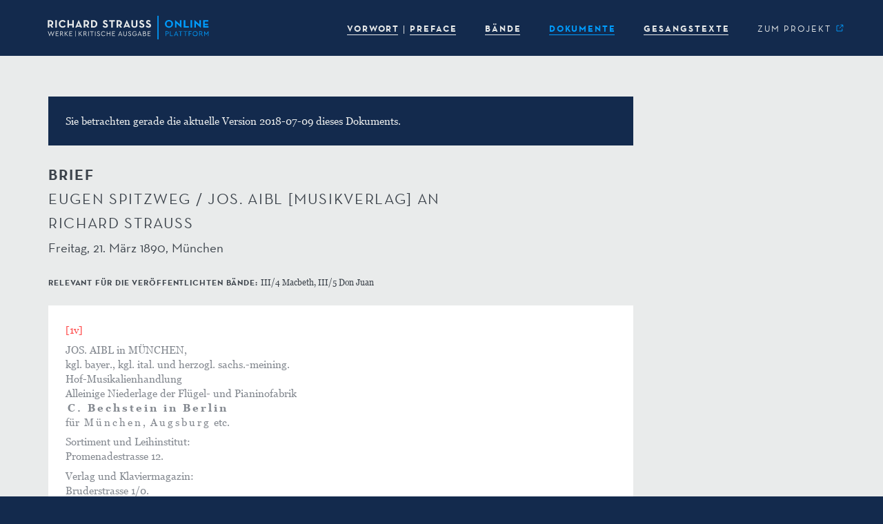

--- FILE ---
content_type: text/html; charset=UTF-8
request_url: http://www.richard-strauss-ausgabe.de/band/?volume=&chapter=document&key=d30356&versionDate=2018-07-09
body_size: 9585
content:




<!DOCTYPE html>
<html lang="de">
<head>
    <meta charset="UTF-8"/>
    <meta name="viewport" content="width=device-width, initial-scale=1.0">
    <title>Band | Richard Strauss Werke. Kritische Ausgabe – Online-Plattform</title>
    <link rel="pingback" href="http://www.richard-strauss-ausgabe.de/xmlrpc.php">
    <link rel="shortcut icon" href="http://www.richard-strauss-ausgabe.de/wp-content/themes/bootstrap3-child-rsw/favicon.ico">
    <link rel="apple-touch-icon" href="http://www.richard-strauss-ausgabe.de/wp-content/themes/bootstrap3-child-rsw/apple-touch-icon.png">
    <link rel="apple-touch-icon" sizes="120x120" href="http://www.richard-strauss-ausgabe.de/wp-content/themes/bootstrap3-child-rsw/apple-touch-icon-120x120.png">
    <link rel="apple-touch-icon" sizes="152x152" href="http://www.richard-strauss-ausgabe.de/wp-content/themes/bootstrap3-child-rsw/apple-touch-icon-152x152.png">
    <link rel="apple-touch-icon" sizes="167x167" href="http://www.richard-strauss-ausgabe.de/wp-content/themes/bootstrap3-child-rsw/apple-touch-icon-167x167.png">
    <link rel="apple-touch-icon" sizes="180x180" href="http://www.richard-strauss-ausgabe.de/wp-content/themes/bootstrap3-child-rsw/apple-touch-icon-180x180.png">

    <meta name='robots' content='max-image-preview:large' />
<link rel="alternate" title="oEmbed (JSON)" type="application/json+oembed" href="https://www.richard-strauss-ausgabe.de/wp-json/oembed/1.0/embed?url=https%3A%2F%2Fwww.richard-strauss-ausgabe.de%2Fband%2F" />
<link rel="alternate" title="oEmbed (XML)" type="text/xml+oembed" href="https://www.richard-strauss-ausgabe.de/wp-json/oembed/1.0/embed?url=https%3A%2F%2Fwww.richard-strauss-ausgabe.de%2Fband%2F&#038;format=xml" />
<style id='wp-img-auto-sizes-contain-inline-css' type='text/css'>
img:is([sizes=auto i],[sizes^="auto," i]){contain-intrinsic-size:3000px 1500px}
/*# sourceURL=wp-img-auto-sizes-contain-inline-css */
</style>
<style id='wp-emoji-styles-inline-css' type='text/css'>

	img.wp-smiley, img.emoji {
		display: inline !important;
		border: none !important;
		box-shadow: none !important;
		height: 1em !important;
		width: 1em !important;
		margin: 0 0.07em !important;
		vertical-align: -0.1em !important;
		background: none !important;
		padding: 0 !important;
	}
/*# sourceURL=wp-emoji-styles-inline-css */
</style>
<style id='wp-block-library-inline-css' type='text/css'>
:root{--wp-block-synced-color:#7a00df;--wp-block-synced-color--rgb:122,0,223;--wp-bound-block-color:var(--wp-block-synced-color);--wp-editor-canvas-background:#ddd;--wp-admin-theme-color:#007cba;--wp-admin-theme-color--rgb:0,124,186;--wp-admin-theme-color-darker-10:#006ba1;--wp-admin-theme-color-darker-10--rgb:0,107,160.5;--wp-admin-theme-color-darker-20:#005a87;--wp-admin-theme-color-darker-20--rgb:0,90,135;--wp-admin-border-width-focus:2px}@media (min-resolution:192dpi){:root{--wp-admin-border-width-focus:1.5px}}.wp-element-button{cursor:pointer}:root .has-very-light-gray-background-color{background-color:#eee}:root .has-very-dark-gray-background-color{background-color:#313131}:root .has-very-light-gray-color{color:#eee}:root .has-very-dark-gray-color{color:#313131}:root .has-vivid-green-cyan-to-vivid-cyan-blue-gradient-background{background:linear-gradient(135deg,#00d084,#0693e3)}:root .has-purple-crush-gradient-background{background:linear-gradient(135deg,#34e2e4,#4721fb 50%,#ab1dfe)}:root .has-hazy-dawn-gradient-background{background:linear-gradient(135deg,#faaca8,#dad0ec)}:root .has-subdued-olive-gradient-background{background:linear-gradient(135deg,#fafae1,#67a671)}:root .has-atomic-cream-gradient-background{background:linear-gradient(135deg,#fdd79a,#004a59)}:root .has-nightshade-gradient-background{background:linear-gradient(135deg,#330968,#31cdcf)}:root .has-midnight-gradient-background{background:linear-gradient(135deg,#020381,#2874fc)}:root{--wp--preset--font-size--normal:16px;--wp--preset--font-size--huge:42px}.has-regular-font-size{font-size:1em}.has-larger-font-size{font-size:2.625em}.has-normal-font-size{font-size:var(--wp--preset--font-size--normal)}.has-huge-font-size{font-size:var(--wp--preset--font-size--huge)}.has-text-align-center{text-align:center}.has-text-align-left{text-align:left}.has-text-align-right{text-align:right}.has-fit-text{white-space:nowrap!important}#end-resizable-editor-section{display:none}.aligncenter{clear:both}.items-justified-left{justify-content:flex-start}.items-justified-center{justify-content:center}.items-justified-right{justify-content:flex-end}.items-justified-space-between{justify-content:space-between}.screen-reader-text{border:0;clip-path:inset(50%);height:1px;margin:-1px;overflow:hidden;padding:0;position:absolute;width:1px;word-wrap:normal!important}.screen-reader-text:focus{background-color:#ddd;clip-path:none;color:#444;display:block;font-size:1em;height:auto;left:5px;line-height:normal;padding:15px 23px 14px;text-decoration:none;top:5px;width:auto;z-index:100000}html :where(.has-border-color){border-style:solid}html :where([style*=border-top-color]){border-top-style:solid}html :where([style*=border-right-color]){border-right-style:solid}html :where([style*=border-bottom-color]){border-bottom-style:solid}html :where([style*=border-left-color]){border-left-style:solid}html :where([style*=border-width]){border-style:solid}html :where([style*=border-top-width]){border-top-style:solid}html :where([style*=border-right-width]){border-right-style:solid}html :where([style*=border-bottom-width]){border-bottom-style:solid}html :where([style*=border-left-width]){border-left-style:solid}html :where(img[class*=wp-image-]){height:auto;max-width:100%}:where(figure){margin:0 0 1em}html :where(.is-position-sticky){--wp-admin--admin-bar--position-offset:var(--wp-admin--admin-bar--height,0px)}@media screen and (max-width:600px){html :where(.is-position-sticky){--wp-admin--admin-bar--position-offset:0px}}

/*# sourceURL=wp-block-library-inline-css */
</style><style id='global-styles-inline-css' type='text/css'>
:root{--wp--preset--aspect-ratio--square: 1;--wp--preset--aspect-ratio--4-3: 4/3;--wp--preset--aspect-ratio--3-4: 3/4;--wp--preset--aspect-ratio--3-2: 3/2;--wp--preset--aspect-ratio--2-3: 2/3;--wp--preset--aspect-ratio--16-9: 16/9;--wp--preset--aspect-ratio--9-16: 9/16;--wp--preset--color--black: #000000;--wp--preset--color--cyan-bluish-gray: #abb8c3;--wp--preset--color--white: #ffffff;--wp--preset--color--pale-pink: #f78da7;--wp--preset--color--vivid-red: #cf2e2e;--wp--preset--color--luminous-vivid-orange: #ff6900;--wp--preset--color--luminous-vivid-amber: #fcb900;--wp--preset--color--light-green-cyan: #7bdcb5;--wp--preset--color--vivid-green-cyan: #00d084;--wp--preset--color--pale-cyan-blue: #8ed1fc;--wp--preset--color--vivid-cyan-blue: #0693e3;--wp--preset--color--vivid-purple: #9b51e0;--wp--preset--gradient--vivid-cyan-blue-to-vivid-purple: linear-gradient(135deg,rgb(6,147,227) 0%,rgb(155,81,224) 100%);--wp--preset--gradient--light-green-cyan-to-vivid-green-cyan: linear-gradient(135deg,rgb(122,220,180) 0%,rgb(0,208,130) 100%);--wp--preset--gradient--luminous-vivid-amber-to-luminous-vivid-orange: linear-gradient(135deg,rgb(252,185,0) 0%,rgb(255,105,0) 100%);--wp--preset--gradient--luminous-vivid-orange-to-vivid-red: linear-gradient(135deg,rgb(255,105,0) 0%,rgb(207,46,46) 100%);--wp--preset--gradient--very-light-gray-to-cyan-bluish-gray: linear-gradient(135deg,rgb(238,238,238) 0%,rgb(169,184,195) 100%);--wp--preset--gradient--cool-to-warm-spectrum: linear-gradient(135deg,rgb(74,234,220) 0%,rgb(151,120,209) 20%,rgb(207,42,186) 40%,rgb(238,44,130) 60%,rgb(251,105,98) 80%,rgb(254,248,76) 100%);--wp--preset--gradient--blush-light-purple: linear-gradient(135deg,rgb(255,206,236) 0%,rgb(152,150,240) 100%);--wp--preset--gradient--blush-bordeaux: linear-gradient(135deg,rgb(254,205,165) 0%,rgb(254,45,45) 50%,rgb(107,0,62) 100%);--wp--preset--gradient--luminous-dusk: linear-gradient(135deg,rgb(255,203,112) 0%,rgb(199,81,192) 50%,rgb(65,88,208) 100%);--wp--preset--gradient--pale-ocean: linear-gradient(135deg,rgb(255,245,203) 0%,rgb(182,227,212) 50%,rgb(51,167,181) 100%);--wp--preset--gradient--electric-grass: linear-gradient(135deg,rgb(202,248,128) 0%,rgb(113,206,126) 100%);--wp--preset--gradient--midnight: linear-gradient(135deg,rgb(2,3,129) 0%,rgb(40,116,252) 100%);--wp--preset--font-size--small: 13px;--wp--preset--font-size--medium: 20px;--wp--preset--font-size--large: 36px;--wp--preset--font-size--x-large: 42px;--wp--preset--spacing--20: 0.44rem;--wp--preset--spacing--30: 0.67rem;--wp--preset--spacing--40: 1rem;--wp--preset--spacing--50: 1.5rem;--wp--preset--spacing--60: 2.25rem;--wp--preset--spacing--70: 3.38rem;--wp--preset--spacing--80: 5.06rem;--wp--preset--shadow--natural: 6px 6px 9px rgba(0, 0, 0, 0.2);--wp--preset--shadow--deep: 12px 12px 50px rgba(0, 0, 0, 0.4);--wp--preset--shadow--sharp: 6px 6px 0px rgba(0, 0, 0, 0.2);--wp--preset--shadow--outlined: 6px 6px 0px -3px rgb(255, 255, 255), 6px 6px rgb(0, 0, 0);--wp--preset--shadow--crisp: 6px 6px 0px rgb(0, 0, 0);}:where(.is-layout-flex){gap: 0.5em;}:where(.is-layout-grid){gap: 0.5em;}body .is-layout-flex{display: flex;}.is-layout-flex{flex-wrap: wrap;align-items: center;}.is-layout-flex > :is(*, div){margin: 0;}body .is-layout-grid{display: grid;}.is-layout-grid > :is(*, div){margin: 0;}:where(.wp-block-columns.is-layout-flex){gap: 2em;}:where(.wp-block-columns.is-layout-grid){gap: 2em;}:where(.wp-block-post-template.is-layout-flex){gap: 1.25em;}:where(.wp-block-post-template.is-layout-grid){gap: 1.25em;}.has-black-color{color: var(--wp--preset--color--black) !important;}.has-cyan-bluish-gray-color{color: var(--wp--preset--color--cyan-bluish-gray) !important;}.has-white-color{color: var(--wp--preset--color--white) !important;}.has-pale-pink-color{color: var(--wp--preset--color--pale-pink) !important;}.has-vivid-red-color{color: var(--wp--preset--color--vivid-red) !important;}.has-luminous-vivid-orange-color{color: var(--wp--preset--color--luminous-vivid-orange) !important;}.has-luminous-vivid-amber-color{color: var(--wp--preset--color--luminous-vivid-amber) !important;}.has-light-green-cyan-color{color: var(--wp--preset--color--light-green-cyan) !important;}.has-vivid-green-cyan-color{color: var(--wp--preset--color--vivid-green-cyan) !important;}.has-pale-cyan-blue-color{color: var(--wp--preset--color--pale-cyan-blue) !important;}.has-vivid-cyan-blue-color{color: var(--wp--preset--color--vivid-cyan-blue) !important;}.has-vivid-purple-color{color: var(--wp--preset--color--vivid-purple) !important;}.has-black-background-color{background-color: var(--wp--preset--color--black) !important;}.has-cyan-bluish-gray-background-color{background-color: var(--wp--preset--color--cyan-bluish-gray) !important;}.has-white-background-color{background-color: var(--wp--preset--color--white) !important;}.has-pale-pink-background-color{background-color: var(--wp--preset--color--pale-pink) !important;}.has-vivid-red-background-color{background-color: var(--wp--preset--color--vivid-red) !important;}.has-luminous-vivid-orange-background-color{background-color: var(--wp--preset--color--luminous-vivid-orange) !important;}.has-luminous-vivid-amber-background-color{background-color: var(--wp--preset--color--luminous-vivid-amber) !important;}.has-light-green-cyan-background-color{background-color: var(--wp--preset--color--light-green-cyan) !important;}.has-vivid-green-cyan-background-color{background-color: var(--wp--preset--color--vivid-green-cyan) !important;}.has-pale-cyan-blue-background-color{background-color: var(--wp--preset--color--pale-cyan-blue) !important;}.has-vivid-cyan-blue-background-color{background-color: var(--wp--preset--color--vivid-cyan-blue) !important;}.has-vivid-purple-background-color{background-color: var(--wp--preset--color--vivid-purple) !important;}.has-black-border-color{border-color: var(--wp--preset--color--black) !important;}.has-cyan-bluish-gray-border-color{border-color: var(--wp--preset--color--cyan-bluish-gray) !important;}.has-white-border-color{border-color: var(--wp--preset--color--white) !important;}.has-pale-pink-border-color{border-color: var(--wp--preset--color--pale-pink) !important;}.has-vivid-red-border-color{border-color: var(--wp--preset--color--vivid-red) !important;}.has-luminous-vivid-orange-border-color{border-color: var(--wp--preset--color--luminous-vivid-orange) !important;}.has-luminous-vivid-amber-border-color{border-color: var(--wp--preset--color--luminous-vivid-amber) !important;}.has-light-green-cyan-border-color{border-color: var(--wp--preset--color--light-green-cyan) !important;}.has-vivid-green-cyan-border-color{border-color: var(--wp--preset--color--vivid-green-cyan) !important;}.has-pale-cyan-blue-border-color{border-color: var(--wp--preset--color--pale-cyan-blue) !important;}.has-vivid-cyan-blue-border-color{border-color: var(--wp--preset--color--vivid-cyan-blue) !important;}.has-vivid-purple-border-color{border-color: var(--wp--preset--color--vivid-purple) !important;}.has-vivid-cyan-blue-to-vivid-purple-gradient-background{background: var(--wp--preset--gradient--vivid-cyan-blue-to-vivid-purple) !important;}.has-light-green-cyan-to-vivid-green-cyan-gradient-background{background: var(--wp--preset--gradient--light-green-cyan-to-vivid-green-cyan) !important;}.has-luminous-vivid-amber-to-luminous-vivid-orange-gradient-background{background: var(--wp--preset--gradient--luminous-vivid-amber-to-luminous-vivid-orange) !important;}.has-luminous-vivid-orange-to-vivid-red-gradient-background{background: var(--wp--preset--gradient--luminous-vivid-orange-to-vivid-red) !important;}.has-very-light-gray-to-cyan-bluish-gray-gradient-background{background: var(--wp--preset--gradient--very-light-gray-to-cyan-bluish-gray) !important;}.has-cool-to-warm-spectrum-gradient-background{background: var(--wp--preset--gradient--cool-to-warm-spectrum) !important;}.has-blush-light-purple-gradient-background{background: var(--wp--preset--gradient--blush-light-purple) !important;}.has-blush-bordeaux-gradient-background{background: var(--wp--preset--gradient--blush-bordeaux) !important;}.has-luminous-dusk-gradient-background{background: var(--wp--preset--gradient--luminous-dusk) !important;}.has-pale-ocean-gradient-background{background: var(--wp--preset--gradient--pale-ocean) !important;}.has-electric-grass-gradient-background{background: var(--wp--preset--gradient--electric-grass) !important;}.has-midnight-gradient-background{background: var(--wp--preset--gradient--midnight) !important;}.has-small-font-size{font-size: var(--wp--preset--font-size--small) !important;}.has-medium-font-size{font-size: var(--wp--preset--font-size--medium) !important;}.has-large-font-size{font-size: var(--wp--preset--font-size--large) !important;}.has-x-large-font-size{font-size: var(--wp--preset--font-size--x-large) !important;}
/*# sourceURL=global-styles-inline-css */
</style>

<style id='classic-theme-styles-inline-css' type='text/css'>
/*! This file is auto-generated */
.wp-block-button__link{color:#fff;background-color:#32373c;border-radius:9999px;box-shadow:none;text-decoration:none;padding:calc(.667em + 2px) calc(1.333em + 2px);font-size:1.125em}.wp-block-file__button{background:#32373c;color:#fff;text-decoration:none}
/*# sourceURL=/wp-includes/css/classic-themes.min.css */
</style>
<link rel='stylesheet' id='child-style-css' href='http://www.richard-strauss-ausgabe.de/wp-content/themes/bootstrap3-child-rsw/css/style.css?ver=6.9' type='text/css' media='all' />
<link rel='stylesheet' id='child-style-default-css' href='http://www.richard-strauss-ausgabe.de/wp-content/themes/bootstrap3-child-rsw/css/default.css?ver=6.9' type='text/css' media='all' />
<link rel='stylesheet' id='dataTables.bootstrap.min-css' href='http://www.richard-strauss-ausgabe.de/wp-content/themes/bootstrap3-child-rsw/css/dataTables.bootstrap.min.css?ver=6.9' type='text/css' media='all' />
<link rel='stylesheet' id='font-awesome-css' href='http://www.richard-strauss-ausgabe.de/wp-content/themes/bootstrap3/css/font-awesome.min.css?ver=6.9' type='text/css' media='all' />
<script type="text/javascript" src="http://www.richard-strauss-ausgabe.de/wp-content/themes/bootstrap3/js/jquery.js?ver=6.9" id="jquery-js-js"></script>
<script type="text/javascript" src="http://www.richard-strauss-ausgabe.de/wp-content/themes/bootstrap3/js/tether.min.js?ver=6.9" id="tether-js-js"></script>
<script type="text/javascript" src="http://www.richard-strauss-ausgabe.de/wp-content/themes/bootstrap3/js/bootstrap.min.js?ver=6.9" id="bootstrap-js-js"></script>
<script type="text/javascript" src="http://www.richard-strauss-ausgabe.de/wp-content/themes/bootstrap3-child-rsw/js/jquery.dataTables.min.js?ver=6.9" id="jquery.dataTables.min-js"></script>
<script type="text/javascript" src="http://www.richard-strauss-ausgabe.de/wp-content/themes/bootstrap3-child-rsw/js/dataTables.bootstrap.min.js?ver=6.9" id="dataTables.bootstrap.min-js"></script>
<script type="text/javascript" src="http://www.richard-strauss-ausgabe.de/wp-content/themes/bootstrap3-child-rsw/js/dataTables.rowGroup.min.js?ver=6.9" id="dataTables.rowGroup.min-js"></script>
<script type="text/javascript" src="http://www.richard-strauss-ausgabe.de/wp-content/themes/bootstrap3-child-rsw/js/util.js?ver=6.9" id="util-js-js"></script>
<link rel="EditURI" type="application/rsd+xml" title="RSD" href="https://www.richard-strauss-ausgabe.de/xmlrpc.php?rsd" />
<meta name="generator" content="WordPress 6.9" />
<link rel="canonical" href="https://www.richard-strauss-ausgabe.de/band/" />
<link rel='shortlink' href='https://www.richard-strauss-ausgabe.de/?p=233' />
<!-- Matomo -->
<script type="text/javascript">
  var _paq = window._paq = window._paq || [];
  /* tracker methods like "setCustomDimension" should be called before "trackPageView" */
  _paq.push(['trackPageView']);
  _paq.push(['enableLinkTracking']);
  (function() {
    var u="https://piwik.gwi.uni-muenchen.de/";
    _paq.push(['setTrackerUrl', u+'matomo.php']);
    _paq.push(['setSiteId', '42']);
    var d=document, g=d.createElement('script'), s=d.getElementsByTagName('script')[0];
    g.type='text/javascript'; g.async=true; g.src=u+'matomo.js'; s.parentNode.insertBefore(g,s);
  })();
</script>
<!-- End Matomo Code -->	 <link rel="prefetch" href="http://www.richard-strauss-ausgabe.de/wp-content/themes/bootstrap3-child-rsw/fonts/Neutraface/NeutrafaceText-Book.woff2">
	 <link rel="prefetch" href="http://www.richard-strauss-ausgabe.de/wp-content/themes/bootstrap3-child-rsw/fonts/Neutraface/NeutrafaceText-Bold.woff2">
	 <link rel="prefetch" href="http://www.richard-strauss-ausgabe.de/wp-content/themes/bootstrap3-child-rsw/fonts/Neutraface/NeutrafaceText-BookItalic.woff2">
	 <link rel="prefetch" href="http://www.richard-strauss-ausgabe.de/wp-content/themes/bootstrap3-child-rsw/fonts/Neutraface/NeutrafaceText-BookLF.woff2">
	 <link rel="prefetch" href="http://www.richard-strauss-ausgabe.de/wp-content/themes/bootstrap3-child-rsw/fonts/Neutraface/NeutrafaceText-BoldLF.woff2">
	 <link rel="prefetch" href="http://www.richard-strauss-ausgabe.de/wp-content/themes/bootstrap3-child-rsw/fonts/Neutraface/NeutrafaceText-BookItalicLF.woff2">
	 <link rel="prefetch" href="http://www.richard-strauss-ausgabe.de/wp-content/themes/bootstrap3-child-rsw/fonts/Georgia/georgia.ttf">
	 <link rel="prefetch" href="http://www.richard-strauss-ausgabe.de/wp-content/themes/bootstrap3-child-rsw/fonts/Georgia/georgiab.ttf">
	 <link rel="prefetch" href="http://www.richard-strauss-ausgabe.de/wp-content/themes/bootstrap3-child-rsw/fonts/Georgia/georgiai.ttf">
	 <link rel="prefetch" href="http://www.richard-strauss-ausgabe.de/wp-content/themes/bootstrap3-child-rsw/fonts/Georgia/georgiaz.ttf">
	 <link rel="prefetch" href="http://www.richard-strauss-ausgabe.de/wp-content/themes/bootstrap3-child-rsw/fonts/RichardStraussMusicSymbols.otf">
	 <link rel="prefetch" href="http://www.richard-strauss-ausgabe.de/wp-content/themes/bootstrap3-child-rsw/icons/svg/caret_right_active.svg">
	 <link rel="prefetch" href="http://www.richard-strauss-ausgabe.de/wp-content/themes/bootstrap3-child-rsw/icons/svg/caret_right_hover.svg">
	 <link rel="prefetch" href="http://www.richard-strauss-ausgabe.de/wp-content/themes/bootstrap3-child-rsw/icons/svg/ext_link_active.svg">
	 <link rel="prefetch" href="http://www.richard-strauss-ausgabe.de/wp-content/themes/bootstrap3-child-rsw/icons/svg/ext_link_hover.svg">
</head>
<body class="wp-singular page-template page-template-band page-template-band-php page page-id-233 wp-theme-bootstrap3 wp-child-theme-bootstrap3-child-rsw"  data-spy="scroll" data-target=".sidenav-container" data-offset="10">
 
<div class="outer_container">


<nav class="navbar navbar-default navbar-fixed-top" role="navigation">
			<div class="container">
									
				<!-- Brand and toggle get grouped for better mobile display -->
				<div class="navbar-header" id="brand">
					<button type="button" class="navbar-toggle collapsed" data-toggle="collapse" data-target="#nav-content" aria-expanded="false">
						<span class="sr-only">Toggle navigation</span>
						<span class="icon-bar"></span>
						<span class="icon-bar"></span>
						<span class="icon-bar"></span>
					</button>
					<a class="navbar-brand nav-img" href="https://www.richard-strauss-ausgabe.de" data-original-title="" title="">
						<img src="http://www.richard-strauss-ausgabe.de/wp-content/themes/bootstrap3-child-rsw/logos/RSOP_rgb_neg.svg">
					</a>
					<!--<div class="navbar-brand"> </div>-->

				</div>
				
				
				<!-- Collect the nav links, forms, and other content for toggling -->
				<div class="navbar-collapse collapse" id="nav-content" aria-expanded="false" style="height: 1px;">

<ul class="nav navbar-nav navbar-right">


<li><a href=https://www.richard-strauss-ausgabe.de/vorwort/><span class='menu'>VORWORT</span></a></li><li><a href=https://www.richard-strauss-ausgabe.de/preface/><span class='menu'>PREFACE</span></a></li><li><a href=https://www.richard-strauss-ausgabe.de/baende/><span class='menu'>BÄNDE</span></a></li><li class='active'><a href=https://www.richard-strauss-ausgabe.de/dokumente/><span class='menu'>DOKUMENTE</span></a></li><li><a href=https://www.richard-strauss-ausgabe.de/gesangstexte/><span class='menu'>GESANGSTEXTE</span></a></li>
 <li class="link_ext"><a href="https://www.musikwissenschaft.uni-muenchen.de/forschung/strauss" target="_blank" ><span class='menu'>ZUM PROJEKT&nbsp;<span class="link_ext_icon" ></span>
</span></a></li>
	
	<!-- <li class="dropdown">
		<a href="#" class="dropdown-toggle" data-toggle="dropdown">Kritischer Bericht <span class="caret"></span></a>
		<ul class="dropdown-menu" role="menu">
			<li><a href="#" data-chapter="preface_critical_apparatus" onclick="RSW.app.onNavLinkClick(this);">Vorbemerkungen und Abkürzungen</a></li>
			<li class="divider"></li>
			<li><a href="#" data-chapter="sources" onclick="RSW.app.onNavLinkClick(this);">Die Quellen</a></li>
			<li class="divider"></li>
			<li class="disabled" disabled="disabled"><a href="#">Lesarten</a></li>
			<li><a href="#" data-chapter="editorial_interventions" onclick="RSW.app.onNavLinkClick(this);">Editorische Eingriffe</a></li>
		</ul>
	</li> -->
	
</ul>
	
	





</div>
				
				
			</div>
		</nav>





    <!-- End Header. Begin Template Content --><div id="content" class="inside">
	<div id="version-info" class="container">
		<div class="row">
			<div class="col-md-9 col-sm-11"><div class="alert alert-info">Sie betrachten gerade die aktuelle Version 2018-07-09 dieses Dokuments.</div></div>
		</div>
	</div>
	<div class="container">
		<div class="row">
			<div class="col-md-7 col-sm-9 col-xs-10">
				<h2 class="vspace-after"><span class="header-2">Brief</span><br /><span class="header-2-regular">Eugen Spitzweg / Jos. Aibl [Musikverlag] an Richard Strauss</span><br class="vspace-after" /><span class="header-3-sub">Freitag, 21. März 1890, München</span></h2>
			</div>
		</div>
	</div>
	<div id="primary">
		<div class="container">
			<div class="row commentary vspace-after">
				<div class="col-md-7 col-sm-9 col-xs-10 copy-small">
					<span class="header-3-small">relevant für die veröffentlichten Bände: </span> III/4 Macbeth, III/5 Don Juan
				</div>
			</div>
			<div class="row">
				<div class="col-md-9 col-sm-11" id="main">
					<div class="well doctext-well">
	<div><p><span class="ed ed-size-independent" data-toggle="tooltip" data-placement="bottom" title="Blattwechsel">[1v] </span></p><p><span class="tei-pre-printed" data-toggle="tooltip" data-placement="right" title="vorgedruckter Text">JOS. AIBL in MÜNCHEN, </span><br /><span class="tei-pre-printed" data-toggle="tooltip" data-placement="right" title="vorgedruckter Text">kgl. bayer., kgl. ital. und herzogl. sachs.-meining. </span><br /><span class="tei-pre-printed" data-toggle="tooltip" data-placement="right" title="vorgedruckter Text">Hof-Musikalienhandlung </span><br /><span class="tei-pre-printed" data-toggle="tooltip" data-placement="right" title="vorgedruckter Text">Alleinige Niederlage der Flügel- und Pianinofabrik </span><br /><span class="tei-rend-bold"><span class="tei-rend-spaced"><span class="tei-pre-printed" data-toggle="tooltip" data-placement="right" title="vorgedruckter Text">C. Bechstein in Berlin</span></span></span><span class="tei-pre-printed" data-toggle="tooltip" data-placement="right" title="vorgedruckter Text"> </span><br /><span class="tei-pre-printed" data-toggle="tooltip" data-placement="right" title="vorgedruckter Text">für </span><span class="tei-rend-spaced"><span class="tei-pre-printed" data-toggle="tooltip" data-placement="right" title="vorgedruckter Text">München</span></span><span class="tei-pre-printed" data-toggle="tooltip" data-placement="right" title="vorgedruckter Text">, </span><span class="tei-rend-spaced"><span class="tei-pre-printed" data-toggle="tooltip" data-placement="right" title="vorgedruckter Text">Augsburg</span></span><span class="tei-pre-printed" data-toggle="tooltip" data-placement="right" title="vorgedruckter Text"> etc.</span></p><p><span class="tei-pre-printed" data-toggle="tooltip" data-placement="right" title="vorgedruckter Text">Sortiment und Leihinstitut: </span><br /><span class="tei-pre-printed" data-toggle="tooltip" data-placement="right" title="vorgedruckter Text">Promenadestrasse 12.</span></p><p><span class="tei-pre-printed" data-toggle="tooltip" data-placement="right" title="vorgedruckter Text">Verlag und Klaviermagazin: </span><br /><span class="tei-pre-printed" data-toggle="tooltip" data-placement="right" title="vorgedruckter Text">Bruderstrasse 1/0.</span></p><div class="tei-dateline"><span class="ed ed-size-independent" data-toggle="tooltip" data-placement="bottom" title="Schreiberhandwechsel">[Eugen Spitzweg:] </span>21/3 90</div><p>Lieber Freund!</p><p>Was wirst Du über mein langes Stillschweigen gedacht haben? Entschuldige es mit der Ueberhäufung von Arbeiten aller Art und zwar nicht den angenehmsten. Nicht einmal so viel Zeit habe ich herausgeschlagen, um mich bei Deinem Papa über <span data-toggle="tooltip" data-placement="right" title="lateinische Schrift in Quelle" class="tei-rend-latin">Don Juan</span>-Erfolg in Berlin erkundigen zu können, wie Du mir anempfohlen.</p><p>Eine Frage? Kannst Du Dich erinnern, mein Geschäft im vorigen Jahre während meiner Abwesenheit beauftragt zu haben, an <span data-toggle="tooltip" data-placement="right" title="lateinische Schrift in Quelle" class="tei-rend-latin">Svendson</span> die <span data-toggle="tooltip" data-placement="right" title="lateinische Schrift in Quelle" class="tei-rend-latin">Part</span>. zu Deinen <span data-toggle="tooltip" data-placement="right" title="lateinische Schrift in Quelle" class="tei-rend-latin">op</span> 11, 12 &amp; 16<span class="fn-mark-orig" id="note-orig-ref_1">*</span> zu schicken. (Er bekam auch <span data-toggle="tooltip" data-placement="right" title="lateinische Schrift in Quelle" class="tei-rend-latin">op</span> 2, 13 &amp; 18)<span class="fn-mark-editorial" id="note-editorial-ref_1">1</span> Dieser Herr läßt, wie so viele andere auch, gar Nichts mehr von sich hören.</p><p><span class="ed ed-size-independent" data-toggle="tooltip" data-placement="bottom" title="Blattwechsel">[2r] </span>Deine Part. zu <span data-toggle="tooltip" data-placement="right" title="lateinische Schrift in Quelle" class="tei-rend-latin">Don-Juan</span> <span class="tei-rend-underline">mußte</span> leider auseinandergenommen werden (heute erhältst Du den letzten Theil) Ich bitte Dich, das Manuscript <span class="tei-mod-foreign-underline" data-toggle="tooltip" data-placement="top" title="nachträglich unterstrichen durch unbekannte Hand"><span data-toggle="tooltip" data-placement="right" title="lateinische Schrift in Quelle" class="tei-rend-latin">complet</span></span> wieder hieher zu senden, damit ich es wieder binden lassen kann.</p><p>Wenn Du so gut sein willst, mir die Lieder <span data-toggle="tooltip" data-placement="right" title="lateinische Schrift in Quelle" class="tei-rend-latin">op</span>&#160;19 für tiefere Stim̅e zu setzen, bin ich Dir dankbar. Ich werde sie dann einzeln herausgeben.</p><p>Hast Du schon ein greifbares Angebot von <span data-toggle="tooltip" data-placement="right" title="lateinische Schrift in Quelle" class="tei-rend-latin">Peters</span> wegen <span data-toggle="tooltip" data-placement="right" title="lateinische Schrift in Quelle" class="tei-rend-latin">Macbeth</span> und wenn, was bietet er Dir? Halte meine Frage nicht für indiscret. Ich glaube, als Freund sie Dir stellen zu dürfen.</p><p>Ueber »Wanderers Sturmlied« möchte ich auch gerne Etwas hören! Die Musikzeitungen bringen dergl. spät!</p><p>Kommst Du während der Oster‑Ferien nicht hieher? Würde mich riesig freuen<span class="ed" data-toggle="tooltip" data-placement="bottom" title="Ergänzung durch Herausgeber">[.]</span></p><p>Herzlichen Gruß von Deinem getreuen</p><p><span data-toggle="tooltip" data-placement="right" title="lateinische Schrift in Quelle" class="tei-rend-latin">ESpitzweg</span></p><p>Bitte freundl. um Unterzeichnung des beilieg. Verlagsscheines!</p><table class="footnotes"><tbody><tr id="note-orig_1"><td class="footnote_nr">*</td><td><span class="ed">[Bl.&#160;1v:] </span>Ich warte mit Absendung einer Rechnung bis z. Eintreffen Deiner Antwort!<span class="ed"> [Originalanmerkung].</span></td></tr></tbody></table></div>
					</div>
				</div>
			</div>
			<div class="row">
				<div class="col-md-7 col-sm-9 col-xs-10 copy-small">
	<table class="footnotes"><tbody><tr id="note-editorial_1"><td class="footnote_nr">1</td><td>Erneuter Verweis auf obige Originalanmerkung.</td></tr></tbody></table>
				</div>
			</div>
			<div class="row metainfo">
				<div class="col-md-7 col-sm-9 col-xs-10">
	<div class="vspace-after"><span class="header-3-small">verantwortlich für die Edition dieses Dokuments:</span> Stefan&#160;Schenk</div><div class="vspace-after"><h3>Quellennachweis</h3><ul><li><p><span class="metainfo-label">Original:</span> Richard-Strauss-Archiv (Garmisch-Partenkirchen), <span class="metainfo-label">Signatur:</span> [E. SPITZWEG U. GEGENBRIEFE 1889–1918, Nr. 22] <span class="metainfo-label">(Autograph)</span> <span class="metainfo-label">(Transkriptionsgrundlage)</span></p><ul><li><p class="metainfo-label">Hände:</p><ul><li>Eugen Spitzweg (<span class="metainfo-label">handschriftlich</span>)</li><li>unbekannt (<span class="metainfo-label">handschriftlich</span>)</li></ul></li><li><p><span class="metainfo-label">Autopsie:</span> 2017-01-03</p></li></ul></li></ul></div><div class="vspace-after"><h3>Zitierempfehlung</h3><p>Richard Strauss Werke. Kritische Ausgabe – Online-Plattform, richard‑strauss‑ausgabe.de/d30356 (Version&#160;2018‑07‑09).</p></div><div class="vspace-after"><span class="header-3-small">Direktlink:</span> <a href="http://richard-strauss-ausgabe.de/d30356" target="_blank">richard-strauss-ausgabe.de/d30356</a></div><div class="vspace-after"><h3>Versionsgeschichte (Permalinks)</h3><ul><li><a href="http://richard-strauss-ausgabe.de/d30356_2018-07-09" target="_blank">richard-strauss-ausgabe.de/d30356_2018-07-09</a> (aktuelle Version)</li><li><a href="http://richard-strauss-ausgabe.de/d30356_2018-01-26" target="_blank">richard-strauss-ausgabe.de/d30356_2018-01-26</a></li><li><a href="http://richard-strauss-ausgabe.de/d30356_2017-03-31" target="_blank">richard-strauss-ausgabe.de/d30356_2017-03-31</a></li></ul></div>					
				</div>
			</div>
		</div>
	</div></div>
</div>

<div id="footer">
	<div class="footer-marginbox"></div>
	<div class="container">
		<div class="row">
			<div class="col-md-6 hidden-xs">
				<h3 style="color:#009DFF;margin-top:0;">KONTAKT</h3>
				<div class="row">
					<div class="col-sm-6">
						<p>
							Ludwig-Maximilians-Universität<br>
							Forschungsstelle Richard-Strauss-Ausgabe<br>
							<a href="/impressum/">Impressum</a>
						</p>
					</div>
					<div class="col-sm-6">
						<p>
							Geschwister-Scholl-Platz 1<br>
							D-80539 München<br>
							<a href="mailto:info@richard-strauss-ausgabe.de">info@richard-strauss-ausgabe.de</a><br>
						</p>
					</div>
				</div>
			</div>
			<div class="col-xs-10 col-xs-offset-1 hidden-sm hidden-md hidden-lg vspace-after">
				<h3 style="color:#009DFF;margin-top:0;">KONTAKT</h3>
				<p>
					Ludwig-Maximilians-Universität<br>
					Forschungsstelle Richard-Strauss-Ausgabe<br>
					Geschwister-Scholl-Platz 1<br>
					D-80539 München<br>
					<a href="mailto:info@richard-strauss-ausgabe.de">info@richard-strauss-ausgabe.de</a><br>
				</p>
				<p>
					<a href="/impressum/">Impressum</a>
				</p>
			</div>
			<div class="vspace-after hidden-xs hidden-md hidden-lg"></div>
			<div class="col-md-6 pull-right hidden-xs">
				<img src="http://www.richard-strauss-ausgabe.de/wp-content/themes/bootstrap3-child-rsw/logos/LMU_rgb_blau.svg" >
				<img src="http://www.richard-strauss-ausgabe.de/wp-content/themes/bootstrap3-child-rsw/logos/BAdW_Logo_rgb_blau.svg" >
			</div>
			<div class="col-sm-12 col-sm-offset-0 col-xs-10 col-xs-offset-1 hidden-sm hidden-md hidden-lg vspace-after">
				<img src="http://www.richard-strauss-ausgabe.de/wp-content/themes/bootstrap3-child-rsw/logos/LMU_rgb_blau.svg" >
			</div>
			<div class="col-sm-12 col-sm-offset-0 col-xs-10 col-xs-offset-1 hidden-sm hidden-md hidden-lg">
				<img src="http://www.richard-strauss-ausgabe.de/wp-content/themes/bootstrap3-child-rsw/logos/BAdW_Logo_rgb_blau.svg" >
			</div>
		</div>
	</div>
	<div class="footer-marginbox"></div>
</div>
			

	<ul class="pull-right scroll-top">
		<li><a href="#"><i class="glyphicon glyphicon-chevron-up"></i></a></li>
	</ul>
			
</div>


        <script type="speculationrules">
{"prefetch":[{"source":"document","where":{"and":[{"href_matches":"/*"},{"not":{"href_matches":["/wp-*.php","/wp-admin/*","/wp-content/uploads/*","/wp-content/*","/wp-content/plugins/*","/wp-content/themes/bootstrap3-child-rsw/*","/wp-content/themes/bootstrap3/*","/*\\?(.+)"]}},{"not":{"selector_matches":"a[rel~=\"nofollow\"]"}},{"not":{"selector_matches":".no-prefetch, .no-prefetch a"}}]},"eagerness":"conservative"}]}
</script>
<noscript><p><img referrerpolicy="no-referrer-when-downgrade" src="https://piwik.gwi.uni-muenchen.de/matomo.php?idsite=42&rec=1" style="border:0" alt="" /></p></noscript>
<script id="wp-emoji-settings" type="application/json">
{"baseUrl":"https://s.w.org/images/core/emoji/17.0.2/72x72/","ext":".png","svgUrl":"https://s.w.org/images/core/emoji/17.0.2/svg/","svgExt":".svg","source":{"concatemoji":"http://www.richard-strauss-ausgabe.de/wp-includes/js/wp-emoji-release.min.js?ver=6.9"}}
</script>
<script type="module">
/* <![CDATA[ */
/*! This file is auto-generated */
const a=JSON.parse(document.getElementById("wp-emoji-settings").textContent),o=(window._wpemojiSettings=a,"wpEmojiSettingsSupports"),s=["flag","emoji"];function i(e){try{var t={supportTests:e,timestamp:(new Date).valueOf()};sessionStorage.setItem(o,JSON.stringify(t))}catch(e){}}function c(e,t,n){e.clearRect(0,0,e.canvas.width,e.canvas.height),e.fillText(t,0,0);t=new Uint32Array(e.getImageData(0,0,e.canvas.width,e.canvas.height).data);e.clearRect(0,0,e.canvas.width,e.canvas.height),e.fillText(n,0,0);const a=new Uint32Array(e.getImageData(0,0,e.canvas.width,e.canvas.height).data);return t.every((e,t)=>e===a[t])}function p(e,t){e.clearRect(0,0,e.canvas.width,e.canvas.height),e.fillText(t,0,0);var n=e.getImageData(16,16,1,1);for(let e=0;e<n.data.length;e++)if(0!==n.data[e])return!1;return!0}function u(e,t,n,a){switch(t){case"flag":return n(e,"\ud83c\udff3\ufe0f\u200d\u26a7\ufe0f","\ud83c\udff3\ufe0f\u200b\u26a7\ufe0f")?!1:!n(e,"\ud83c\udde8\ud83c\uddf6","\ud83c\udde8\u200b\ud83c\uddf6")&&!n(e,"\ud83c\udff4\udb40\udc67\udb40\udc62\udb40\udc65\udb40\udc6e\udb40\udc67\udb40\udc7f","\ud83c\udff4\u200b\udb40\udc67\u200b\udb40\udc62\u200b\udb40\udc65\u200b\udb40\udc6e\u200b\udb40\udc67\u200b\udb40\udc7f");case"emoji":return!a(e,"\ud83e\u1fac8")}return!1}function f(e,t,n,a){let r;const o=(r="undefined"!=typeof WorkerGlobalScope&&self instanceof WorkerGlobalScope?new OffscreenCanvas(300,150):document.createElement("canvas")).getContext("2d",{willReadFrequently:!0}),s=(o.textBaseline="top",o.font="600 32px Arial",{});return e.forEach(e=>{s[e]=t(o,e,n,a)}),s}function r(e){var t=document.createElement("script");t.src=e,t.defer=!0,document.head.appendChild(t)}a.supports={everything:!0,everythingExceptFlag:!0},new Promise(t=>{let n=function(){try{var e=JSON.parse(sessionStorage.getItem(o));if("object"==typeof e&&"number"==typeof e.timestamp&&(new Date).valueOf()<e.timestamp+604800&&"object"==typeof e.supportTests)return e.supportTests}catch(e){}return null}();if(!n){if("undefined"!=typeof Worker&&"undefined"!=typeof OffscreenCanvas&&"undefined"!=typeof URL&&URL.createObjectURL&&"undefined"!=typeof Blob)try{var e="postMessage("+f.toString()+"("+[JSON.stringify(s),u.toString(),c.toString(),p.toString()].join(",")+"));",a=new Blob([e],{type:"text/javascript"});const r=new Worker(URL.createObjectURL(a),{name:"wpTestEmojiSupports"});return void(r.onmessage=e=>{i(n=e.data),r.terminate(),t(n)})}catch(e){}i(n=f(s,u,c,p))}t(n)}).then(e=>{for(const n in e)a.supports[n]=e[n],a.supports.everything=a.supports.everything&&a.supports[n],"flag"!==n&&(a.supports.everythingExceptFlag=a.supports.everythingExceptFlag&&a.supports[n]);var t;a.supports.everythingExceptFlag=a.supports.everythingExceptFlag&&!a.supports.flag,a.supports.everything||((t=a.source||{}).concatemoji?r(t.concatemoji):t.wpemoji&&t.twemoji&&(r(t.twemoji),r(t.wpemoji)))});
//# sourceURL=http://www.richard-strauss-ausgabe.de/wp-includes/js/wp-emoji-loader.min.js
/* ]]> */
</script>




	</body>
	</html>
